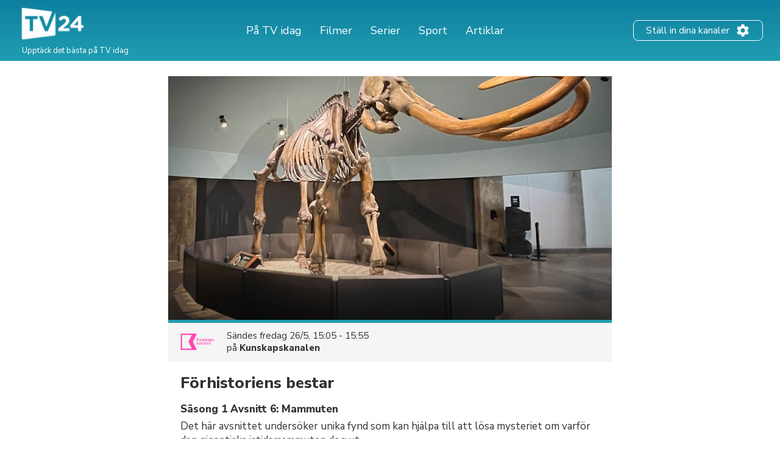

--- FILE ---
content_type: text/html; charset=UTF-8
request_url: https://tv24.se/b/rv9twc-1hkk
body_size: 12299
content:
<!DOCTYPE html><html lang="sv"><head><title>Förhistoriens bestar på TV | Säsong 1 Avsnitt 6 | Tider och kanaler | tv24.se</title><meta name="description" content="När sänds Förhistoriens bestar på TV? Här kan du se tiderna och kanalerna."><meta http-equiv="X-UA-Compatible" content="IE=edge,chrome=1"><meta charset="utf-8"><meta name="viewport" content="width=device-width, initial-scale=1"><meta name="apple-itunes-app" content="app-id=304473493"><link rel="apple-touch-icon" sizes="180x180" href="/images/market/sweden/apple-touch-icon.png"><link rel="icon" type="image/png" sizes="32x32" href="/images/market/sweden/favicon-32x32.png"><link rel="icon" type="image/png" sizes="16x16" href="/images/market/sweden/favicon-16x16.png"><link rel="manifest" href="/images/market/sweden/site.webmanifest"><link rel="mask-icon" href="/images/market/sweden/safari-pinned-tab.svg" color="#5bbad5"><link rel="shortcut icon" href="/images/market/sweden/favicon.ico"><meta name="apple-mobile-web-app-title" content="tv24.se"><meta name="application-name" content="tv24.se"><meta name="msapplication-TileColor" content="#2b5797"><meta name="theme-color" content="#1b809d"><link rel="canonical" href="https://tv24.se/p/forhistoriens-bestar-sasong-1-avsnitt-6-h3xvw1"><meta name="twitter:card" content="summary"/><meta name="twitter:site" content="tv24se"/><meta property="og:site_name" content="tv24.se"><meta property="og:type" content="article"><meta property="og:url" content="https://tv24.se/b/rv9twc-1hkk"/><meta property="og:title" content="Förhistoriens bestar, 16:05 på Kunskapskanalen"/><meta property="og:description" content="Det här avsnittet undersöker unika fynd som kan hjälpa till att lösa mysteriet om varför den gigantiska istidsmammuten dog ut."/><meta property="og:image" content="https://jrsy.tmsimg.com/assets/p23533717_i_h9_ad.jpg"/><link rel="preconnect" href="https://static.tv24.co/" crossorigin><link rel="preconnect" href="https://fastlane.rubiconproject.com" crossorigin><link rel="preconnect" href="https://dmx.districtm.io" crossorigin><link rel="preconnect" href="https://fonts.googleapis.com"><link rel="preconnect" href="https://fonts.gstatic.com" crossorigin><link href="https://fonts.googleapis.com/css2?family=Nunito+Sans:wght@300;400;800&display=swap" rel="stylesheet"><script src="/scripts/advertisement.js"></script><script>(function(w,d,s,l,i){w[l]=w[l]||[];w[l].push({'gtm.start':
				new Date().getTime(),event:'gtm.js'});var f=d.getElementsByTagName(s)[0],
			j=d.createElement(s),dl=l!='dataLayer'?'&l='+l:'';j.async=true;j.src=
			'https://www.googletagmanager.com/gtm.js?id='+i+dl;f.parentNode.insertBefore(j,f);
		})(window,document,'script','dataLayer','GTM-N7SD53G');</script><script>var timeFormat = "H:i";
		var ucp = "default";
		var provider = "0";
		const domain = "https://tv24.se";</script><script>"use strict";function _typeof(t){return(_typeof="function"==typeof Symbol&&"symbol"==typeof Symbol.iterator?function(t){return typeof t}:function(t){return t&&"function"==typeof Symbol&&t.constructor===Symbol&&t!==Symbol.prototype?"symbol":typeof t})(t)}!function(){var t=function(){var t,e,o=[],n=window,r=n;for(;r;){try{if(r.frames.__tcfapiLocator){t=r;break}}catch(t){}if(r===n.top)break;r=r.parent}t||(!function t(){var e=n.document,o=!!n.frames.__tcfapiLocator;if(!o)if(e.body){var r=e.createElement("iframe");r.style.cssText="display:none",r.name="__tcfapiLocator",e.body.appendChild(r)}else setTimeout(t,5);return!o}(),n.__tcfapi=function(){for(var t=arguments.length,n=new Array(t),r=0;r<t;r++)n[r]=arguments[r];if(!n.length)return o;"setGdprApplies"===n[0]?n.length>3&&2===parseInt(n[1],10)&&"boolean"==typeof n[3]&&(e=n[3],"function"==typeof n[2]&&n[2]("set",!0)):"ping"===n[0]?"function"==typeof n[2]&&n[2]({gdprApplies:e,cmpLoaded:!1,cmpStatus:"stub"}):o.push(n)},n.addEventListener("message",(function(t){var e="string"==typeof t.data,o={};if(e)try{o=JSON.parse(t.data)}catch(t){}else o=t.data;var n="object"===_typeof(o)&&null!==o?o.__tcfapiCall:null;n&&window.__tcfapi(n.command,n.version,(function(o,r){var a={__tcfapiReturn:{returnValue:o,success:r,callId:n.callId}};t&&t.source&&t.source.postMessage&&t.source.postMessage(e?JSON.stringify(a):a,"*")}),n.parameter)}),!1))};"undefined"!=typeof module?module.exports=t:t()}();</script><script>window._sp_ = {
				config: {
					accountId: 1423,
					baseEndpoint: 'https://cdn.privacy-mgmt.com',
				}
			}</script><script src="https://cdn.privacy-mgmt.com/wrapperMessagingWithoutDetection.js"></script><script type="text/javascript" src="https://tv24.se/res/1766830812c82b6e3f6d060e21a3f046f0e6903496.js" charset="UTF-8"></script><script src="https://cncptx.com/pubscript/tv24.se_prod.js" async></script><style>@-webkit-keyframes sk-circleFadeDelay{0%,39%,to{opacity:0}40%{opacity:1}}@keyframes sk-circleFadeDelay{0%,39%,to{opacity:0}40%{opacity:1}}html{box-sizing:border-box;font-size:62.5%;height:100%}*,:after,:before{box-sizing:inherit}body,h3,h4,h5,h6,ol,p,ul{margin:0;padding:0;font-weight:400}h1,h2{margin:0;padding:0}ol,ul{list-style:none}body{text-rendering:optimizeLegibility;-webkit-font-smoothing:antialiased;-moz-osx-font-smoothing:grayscale;font-family:"Nunito Sans",sans-serif;font-style:normal;color:#333}::selection{background:#56cde1}::-moz-selection{background:#56cde1}.size-header-small,input{font-size:16px;font-size:1.6rem}@media screen and (max-width:820px){.size-header-small,input{font-size:14px;font-size:1.4rem}}.size-body-vlarge,div.sitemap div.sitemap-section ul li,div.static p,p.sub-header{font-size:17px;font-size:1.7rem}.size-body-large,a.btn,div.btn,h3,main div.provider-selection,main div.setup{font-size:15px;font-size:1.5rem}.size-body-medium,body{font-size:13px;font-size:1.3rem}.size-body-small,main div.setup a{font-size:11px;font-size:1.1rem}.size-body-tiny,span.live,span.new{font-size:9px;font-size:.9rem}a{text-decoration:none}a:hover{opacity:.8}h1,h2{font-weight:800}p.sub-header{max-width:640px;margin:auto;padding:20px 10px 10px}html.noscroll{overflow-y:hidden}body{min-height:100%;display:flex;flex-direction:column}div.panorama,ul.schedules li a.channel div.c{display:flex;align-items:center;justify-content:center}div.panorama{padding:10px 0;min-height:240px;background:#eee;border-bottom:1px solid #ddd}div.panorama.bottom{background:0 0;border:0;padding:10px 0 0}@media screen and (max-width:639px){div.panorama{min-height:121px}div.panorama.bottom{padding:0}}input,main{flex:1 0 0;-ms-flex:1 0 auto}h1,h2,main h1,span.live,span.new{font-family:"Nunito Sans",sans-serif}main h1{margin:25px 0 0;text-align:center}@media screen and (max-width:639px){main h1{margin:15px 0 0}main h1.np{display:none}}main h1.standalone{max-width:480px;margin:25px auto;padding-bottom:15px;border-bottom:1px solid #eee}@media screen and (max-width:639px){main h1.standalone{margin:15px auto 0;padding-bottom:0;border-bottom:none}}main div.page{background:#fff}main div.provider-selection{padding:10px 0 5px;text-align:center}main div.provider-selection a{display:inline-block;color:#5b7fdb;margin:0 0 0 5px}@media screen and (max-width:639px){main div.provider-selection{padding:10px 20px 0}main div.provider-selection a{display:block;margin:5px 0 0}main div.provider-selection.padded{padding-bottom:20px}}main div.provider-selection.standalone{max-width:480px;padding-bottom:15px;border-bottom:1px solid #eee;margin:0 auto 15px}@media screen and (max-width:639px){main div.provider-selection.standalone{border-bottom:none;padding-bottom:5px}}main div.setup{text-align:center;padding:10px;margin:0 5px 10px;display:none}main div.setup strong{margin:0 20px 0 0}main div.setup a{margin:0 0 0 20px;color:#209db1;font-weight:700}div.page{width:100%;max-width:1240px;margin:auto}a.teaser{margin:20px auto;flex-direction:row;align-items:center;padding:20px;box-shadow:1px 1px 3px rgba(0,0,0,.3);border-radius:25px;cursor:pointer;max-width:320px}a.teaser img{max-width:100px;max-height:30px;margin-right:10px}ul.schedules{display:flex;flex-wrap:wrap}@media screen and (max-width:1240px){ul.schedules{padding:0 5px}}@media screen and (max-width:639px){ul.schedules{padding:0}}ul.schedules li{width:25%;padding:0 5px 10px}ul.schedules li a.channel{display:flex;padding:5px 10px;border-bottom:2px solid #209db1}ul.schedules li a.channel div.c{width:100%}ul.schedules li a.channel img{width:54px;height:30px;object-fit:contain}ul.schedules li a.channel div.info{flex:1 0 0;-ms-flex:1 0 auto;text-align:right;overflow:hidden}ul.schedules li a.channel div.info h3{font-size:16px;font-weight:700;margin-left:5px;overflow:hidden;text-overflow:ellipsis;white-space:nowrap}ul.schedules li a.channel div.info span.nr{font-size:11px}ul.schedules li div.loading{background:#fbfbfb;padding:10px 0;border-bottom:1px solid #eee;text-align:center}article a.cta,ul.schedules li div.loading strong{display:inline-block;padding:30px 0}@media screen and (max-width:639px){ul.schedules li div.loading{flex:1 0 0%;-ms-flex:1 0 auto;background:#fff;border-bottom:none;min-height:80px}ul.schedules li div.loading strong{padding:20px 0 0}}ul.schedules li img.movie{margin:3px 0 0 10px;opacity:.7}a.teaser,ul.schedules li.p-4{display:flex}#overlay,div.controls #btn-all-hide-ended,div.controls #btn-hide-ended,div.schedules-menu ul.date-selection li.options strong,ul.schedules li.p-3,ul.schedules li.p-5{display:none}@media screen and (max-width:1069px){ul.schedules li{width:33%}ul.schedules li.m{width:34%}ul.schedules li.p-3{display:flex}ul.schedules li.p-4,ul.schedules li.p-5{display:none}}@media screen and (max-width:820px){ul.schedules li,ul.schedules li.m{width:50%}ul.schedules li.p-4{display:flex}ul.schedules li.p-3,ul.schedules li.p-5{display:none}}@media screen and (max-width:639px){ul.schedules li{width:100%;display:flex;padding:0;border-top:1px solid #eee;position:relative}ul.schedules li a.channel{position:absolute;width:100%;height:100%;padding:0;flex-direction:column;background:0 0;border-radius:0;border-right:none;border-bottom:none;align-items:flex-start;z-index:99}ul.schedules li a.channel div.c{display:flex;flex-direction:column;width:80px;height:100%;align-items:center;background:#fbfbfb;border-right:1px solid #eee}ul.schedules li a.channel div.c img{margin:auto}ul.schedules li a.channel div.info{flex:none;padding:0 0 10px;text-align:center}ul.schedules li.m{width:100%}ul.schedules li a.channel div.info h3,ul.schedules li.p-3,ul.schedules li.p-4{display:none}ul.schedules li.p-5{display:flex}}ul.schedules li.p-3,ul.schedules li.p-4,ul.schedules li.p-5{flex:1 0 100%;justify-content:center;align-items:center;padding:10px 0 20px;min-height:200px}@media screen and (max-width:639px){ul.schedules li.p-3,ul.schedules li.p-4,ul.schedules li.p-5{padding:10px 0}ul.schedules li.c:last-child{border-bottom:1px solid #eee;margin-bottom:20px}}div.schedules-menu{text-align:center;margin:10px auto 30px;padding:15px 0 0;border-top:1px solid #eee;max-width:480px}div.schedules-menu ul.date-selection{display:block;width:250px;position:relative;margin:auto}div.schedules-menu ul.date-selection li.selected{font-size:15px;font-size:1.5rem;cursor:pointer}div.schedules-menu ul.date-selection li.selected a{display:inline-block;padding:0 24px;background-position:right center;background-repeat:no-repeat;background-size:24px 24px;background-image:url(/images/icons/ic_arrow_down_48.png)}div.schedules-menu ul.date-selection li.selected a:hover{color:#209db1;background-image:url(/images/icons/ic_arrow_down_green_48.png)}div.schedules-menu ul.date-selection li.options{display:none;position:relative;-webkit-animation-duration:.3s;animation-duration:.3s;-webkit-animation-fill-mode:both;animation-fill-mode:both;-webkit-animation-name:fadeIn;animation-name:fadeIn;z-index:10000}div.schedules-menu ul.date-selection li.options.visible{display:block}div.schedules-menu ul.date-selection li.options ul{position:absolute;top:10px;left:5px;right:5px;background:#fff;text-align:left;box-shadow:1px 2px 2px rgba(0,0,0,.2);border:1px solid #eee;border-radius:2px}div.schedules-menu ul.date-selection li.options ul li,ul.switchers{text-align:center}div.schedules-menu ul.date-selection li.options ul li a{display:block;padding:5px 24px}div.schedules-menu ul.date-selection li.options ul li a.selected{font-weight:700}div.schedules-menu ul.date-selection li.options ul li a:hover{background:#1b8293;color:#fff}div.schedules-menu ul.date-selection li.options select{display:none;-moz-appearance:none;-webkit-appearance:none;outline:0;padding:10px;border:0;user-select:none;border-radius:2px;cursor:pointer;font-size:18px;font-weight:700;background:#fff}@media screen and (max-width:320px){div.schedules-menu ul.date-selection li.options select{font-size:16px}}div.schedules-menu ul.date-selection li.options select option{background:#fff;user-select:none;-moz-appearance:none;-webkit-appearance:none;outline:0}div.schedules-menu ul.date-selection li.options select.dates{margin-right:5px}div.schedules-menu ul.date-selection li.options select.times{margin-left:5px;text-align:right}@media screen and (max-width:639px){div.schedules-menu{margin:0;padding:0;border:0}div.schedules-menu ul.date-selection{position:fixed;bottom:15px;right:15px;z-index:10001;background:#209db1;color:#fff;border-radius:2px;margin:0;width:auto}div.schedules-menu ul.date-selection li.selected a{padding:5px 24px 5px 8px;font-weight:700;background-image:url(/images/icons/ic_arrow_up_white.png)}div.schedules-menu ul.date-selection li.selected a:hover{color:#fff;background-image:url(/images/icons/ic_arrow_up_white.png)}div.schedules-menu ul.date-selection li.options{position:fixed;top:35%;left:10px;right:10px;padding:20px 10px 30px;background:rgba(31,31,31,.9);border-radius:2px}div.schedules-menu ul.date-selection li.options ul{display:none}div.schedules-menu ul.date-selection li.options strong{display:block;font-size:18px;color:#fff;text-align:left;margin:0 0 5px}div.schedules-menu ul.date-selection li.options div{display:flex}div.schedules-menu ul.date-selection li.options div select{display:block;flex:1 0 0%;-ms-flex:1 0 auto}}div.controls{margin:30px 0 10px;text-align:right;padding:0 5px}@media screen and (max-width:1069px){div.controls{padding:0 10px}}@media screen and (max-width:639px){div.controls{display:none}}div.controls.narrow{max-width:800px;margin:30px auto 0;padding:0 10px}@media screen and (max-width:820px){div.controls.narrow{max-width:680px}}div.controls span{cursor:pointer;background:#209db1;border-radius:2px;padding:2px 5px;color:#fff;font-size:12px}span.live,span.new{display:inline-block;margin:3px 0 0 3px;font-weight:800}span.live{color:red}span.new{color:#390}div.loading-items{padding:0 0 300px}@media screen and (max-width:639px){div.loading-items{padding:80px 0 240px}}.sk-fading-circle{margin:70px auto 80px;width:40px;height:40px;position:relative}@media screen and (max-width:639px){.sk-fading-circle{margin:15px auto 0;width:30px;height:30px}}.sk-fading-circle .sk-circle{width:100%;height:100%;position:absolute;left:0;top:0}.sk-fading-circle .sk-circle:before{content:"";display:block;margin:0 auto;width:15%;height:15%;background-color:#ccc;border-radius:100%;-webkit-animation:sk-circleFadeDelay 1.2s infinite ease-in-out both;animation:sk-circleFadeDelay 1.2s infinite ease-in-out both}.sk-fading-circle .sk-circle2{-webkit-transform:rotate(30deg);-ms-transform:rotate(30deg);transform:rotate(30deg)}.sk-fading-circle .sk-circle3{-webkit-transform:rotate(60deg);-ms-transform:rotate(60deg);transform:rotate(60deg)}.sk-fading-circle .sk-circle4{-webkit-transform:rotate(90deg);-ms-transform:rotate(90deg);transform:rotate(90deg)}.sk-fading-circle .sk-circle5{-webkit-transform:rotate(120deg);-ms-transform:rotate(120deg);transform:rotate(120deg)}.sk-fading-circle .sk-circle6{-webkit-transform:rotate(150deg);-ms-transform:rotate(150deg);transform:rotate(150deg)}.sk-fading-circle .sk-circle7{-webkit-transform:rotate(180deg);-ms-transform:rotate(180deg);transform:rotate(180deg)}.sk-fading-circle .sk-circle8{-webkit-transform:rotate(210deg);-ms-transform:rotate(210deg);transform:rotate(210deg)}.sk-fading-circle .sk-circle9{-webkit-transform:rotate(240deg);-ms-transform:rotate(240deg);transform:rotate(240deg)}.sk-fading-circle .sk-circle10{-webkit-transform:rotate(270deg);-ms-transform:rotate(270deg);transform:rotate(270deg)}.sk-fading-circle .sk-circle11{-webkit-transform:rotate(300deg);-ms-transform:rotate(300deg);transform:rotate(300deg)}.sk-fading-circle .sk-circle12{-webkit-transform:rotate(330deg);-ms-transform:rotate(330deg);transform:rotate(330deg)}.sk-fading-circle .sk-circle2:before{-webkit-animation-delay:-1.1s;animation-delay:-1.1s}.sk-fading-circle .sk-circle3:before{-webkit-animation-delay:-1s;animation-delay:-1s}.sk-fading-circle .sk-circle4:before{-webkit-animation-delay:-.9s;animation-delay:-.9s}.sk-fading-circle .sk-circle5:before{-webkit-animation-delay:-.8s;animation-delay:-.8s}.sk-fading-circle .sk-circle6:before{-webkit-animation-delay:-.7s;animation-delay:-.7s}.sk-fading-circle .sk-circle7:before{-webkit-animation-delay:-.6s;animation-delay:-.6s}.sk-fading-circle .sk-circle8:before{-webkit-animation-delay:-.5s;animation-delay:-.5s}.sk-fading-circle .sk-circle9:before{-webkit-animation-delay:-.4s;animation-delay:-.4s}.sk-fading-circle .sk-circle10:before{-webkit-animation-delay:-.3s;animation-delay:-.3s}.sk-fading-circle .sk-circle11:before{-webkit-animation-delay:-.2s;animation-delay:-.2s}.sk-fading-circle .sk-circle12:before{-webkit-animation-delay:-.1s;animation-delay:-.1s}div.channel-header{margin:25px 0 0;text-align:center}div.channel-header img{width:90px;height:50px;object-fit:contain}div.channel-header h1{margin:10px 0 0}div.channel-header h1 span,ul.articles li a h3{font-size:14px;display:block}@media screen and (max-width:639px){div.channel-header h1{margin:10px 0 30px}}#overlay{position:fixed;top:0;bottom:0;left:0;right:0;background:rgba(0,0,0,.6);overflow-y:scroll;overflow-x:hidden;z-index:2147483647}#content{opacity:0}#div-gpt-ad-1520431530219-0{display:flex;align-items:center;justify-content:center;min-height:200px}article,div.static{padding:0 30px 100px;max-width:640px;margin:auto}div.sitemap div.sitemap-section h2,div.static h1{margin-bottom:10px}div.static h2{margin-top:10px}div.static p{font-weight:300;padding:10px 0}div.static p a{color:#209db1;font-weight:400}div.static.errors{text-align:center;padding-top:30px}article figure img,div.static.errors img{max-width:100%}div.sitemap h1,div.static.errors p{margin-bottom:20px}div.static.errors a.btn{margin:0 auto 10px}@media screen and (max-width:639px){div.static p{font-size:15px;font-size:1.5rem}}div.static ul.list{margin-left:20px;list-style:circle}div.static ul.list li a{color:#209db1}div.sitemap div.sitemap-section{float:left;width:25%;margin:0 0 20px;padding:0 10px}div.sitemap div.sitemap-section ul li,p.sub-header{font-weight:300}@media screen and (max-width:1069px){div.sitemap div.sitemap-section{width:33%;padding:0 20px}}@media screen and (max-width:820px){div.sitemap div.sitemap-section{width:50%}}@media screen and (max-width:639px){div.sitemap div.sitemap-section{width:100%;float:none}}a.btn,div.btn{display:block;max-width:240px;border-radius:3px;background:#209db1;color:#fff;padding:10px;font-weight:700;text-align:center;cursor:pointer}div.sky-player{display:flex;justify-content:center;padding:20px 0}ul.switchers{font-size:13px;font-size:1.3rem}ul.switchers li{display:inline-block;margin:0 5px 5px 0}ul.switchers li span{display:inline-block;padding:5px 10px;background:#fff;border:1px solid #ccc;border-radius:15px;color:#ccc;cursor:pointer}ul.switchers li span.green{border-color:#62d664;color:#5ac368}ul.switchers li span.blue{border-color:#45a8ff;color:#45a8ff}ul.switchers li span.red{border-color:#ff456f;color:#ff456f}ul.switchers li span.orange{border-color:#ffa748;color:#ffa748}ul.switchers li span.purple{border-color:#876bff;color:#876bff}ul.switchers li span.pink{border-color:#ff72f0;color:#ff72f0}ul.switchers li span.brown{border-color:#845b37;color:#845b37}ul.switchers li span.yellow{border-color:#c0ca00;color:#c0ca00}ul.switchers li span.special{border-color:#333;color:#333}ul.switchers li span.active{border-color:#555;background:#555;color:#fff}@media screen and (max-width:639px){ul.switchers{margin:20px 5px 10px;font-size:12px;font-size:1.2rem}ul.switchers li{margin:0 1px 5px}ul.switchers li span{padding:5px 8px}}input{flex:1 0 0%;margin-right:10px;padding:0 10px;height:40px;border-radius:9px;border:1px solid #ccc;background:#fafafa}ul.articles{display:flex;flex-wrap:wrap;width:100%;max-width:1024px;margin:40px auto}ul.articles li{width:25%;padding:20px 10px}ul.articles li a{display:block}ul.articles li a img{width:100%;height:155px;object-fit:cover;border-radius:6px;border:1px solid #ddd}ul.articles li a h3{margin:5px 10px;font-weight:700}@media screen and (max-width:1024px){ul.articles li{width:33%}ul.articles li a img{height:225px}}@media screen and (max-width:800px){ul.articles li{width:50%}}@media screen and (max-width:639px){ul.articles li{width:100%}ul.articles li a{display:flex}ul.articles li a img{width:125px;height:75px;flex-shrink:0}}article{width:100%;max-width:700px;padding:0 20px;font-family:"Nunito Sans",sans-serif}article div.article-info{margin:20px 0;padding:0 0 20px;border-bottom:1px solid #ddd;font-size:13px}article div.article-info,article div.article-info div.author,div.presented-by{display:flex;flex-direction:row}article div.article-info div.author img{border-radius:50%;box-shadow:1px 1px 2px rgba(0,0,0,.3)}article div.article-info div.author div{align-self:flex-end;margin:0 0 3px 10px}article div.article-info div.author div strong{font-size:11px;text-transform:uppercase}article div.article-info div.share-icons{flex:1;display:flex;justify-content:flex-end;align-items:flex-end}article div.article-info div.share-icons a{display:inline-block;margin:0 0 0 20px}article div.summary,article div.vpn-options{border:2px solid #ddd;background:#fafafa;border-radius:6px}article div.summary{padding:30px 20px;font-size:15px;margin:40px 0 20px}article div.summary h2{margin:0}a,article div.summary h2 a{color:inherit}article div.summary h2 a:hover{opacity:1}article div.summary p{font-style:italic;line-height:normal;margin-top:10px;margin-bottom:20px}article div.summary ol{list-style:decimal;padding:0 0 0 20px;margin:0 0 30px}article div.summary ol li{margin:20px 0}article a.cta.small-margin,article div.summary a.cta{margin-bottom:2px}article span.small{font-size:12px;color:#666}article figure{margin:0 0 10px}article figure figcaption{text-align:center;font-style:italic;color:#666;margin:5px 0 30px}article a,article h3{color:#5b7fdb;font-weight:700}article a.cta{padding:5px 15px;background:#5b7fdb;color:#fff;margin-bottom:50px}article h1{font-size:38px;line-height:48px;margin-bottom:40px}article h2{font-size:24px;margin:40px 0 10px}article h3{font-size:19px;margin:30px 0 8px;color:#333}article div.faq h3{margin-top:50px}article p{font-size:15px;line-height:28px;margin-bottom:15px}article hr.wp-block-separator{margin:50px 0;border:0;border-bottom:1px solid #ddd}article ul{list-style:disc;padding:0 0 5px 30px}article ol li,article ul li{font-size:15px;margin:0 0 10px}article ol{list-style:decimal;padding:0 0 0 30px}article div.vpn-options{padding:20px}@media screen and (max-width:639px){article div.article-info{flex-direction:column}article div.article-info div.author{flex-direction:column;align-items:center}article div.article-info div.author div{align-self:center;text-align:center;margin:10px 0 20px}article div.article-info div.share-icons{justify-content:center}article div.article-info div.share-icons a{margin:0 10px}article h1{font-size:28px;line-height:36px;margin-top:30px;margin-bottom:30px}}figure.wp-block-embed-youtube iframe{width:100%;max-width:100%}div.presented-by{background:#f0f0f0;border-radius:12px;padding:20px;flex-wrap:wrap;margin:40px 20px 0}@media only screen and (max-width:768px){div.presented-by{margin:40px 15px 0}}div.presented-by em{display:block;margin-bottom:10px;width:100%}div.presented-by div.partner{width:140px;margin-top:20px;margin-right:20px;text-align:center;align-self:baseline}@media only screen and (max-width:768px){div.presented-by div.partner{width:50%;margin-right:0}}div.presented-by div.partner a,div.presented-by div.partner img{display:block;text-align:center}div.presented-by div.partner a{margin-bottom:5px}div.presented-by div.partner strong{display:block;margin-top:5px;text-align:center}div.presented-by div.partner img{margin:auto}footer.main-footer,header.main{background:linear-gradient(0deg,#209db1 1.69%,#0e7f9f 100%)}footer.main-footer{margin:40px 0 0;padding:35px 28px}.new-footer{max-width:1240px;margin:auto}.new-footer .top-part{display:flex;justify-content:space-between}.new-footer .logo{width:133px;margin:0 0 0-10px}.new-footer .footer-link-img{margin:0 60px 0 0}.new-footer .footer-link-title{width:226px;font-size:18px;line-height:22px;color:#fff}.new-footer .footer-link-text{width:200px;font-size:12px;line-height:18px;margin:12px 0 0;color:#fff}.new-footer .footer-lists{display:flex;flex-wrap:wrap;justify-content:inherit}.new-footer .footer-list{margin:0 42px 30px 0}.new-footer .footer-list .list-text{max-width:262px}.new-footer .inside-list{margin-right:0}.new-footer .mobile-list{display:none}.new-footer .footer-desc{max-width:302px}.new-footer .desc-title,.new-footer .list-title{font-size:18px;line-height:17px;margin:0 0 12px;color:#8bdcba}.new-footer .footer-list-items{margin:0 0 20px}.new-footer .list-item,.new-footer .list-text{font-size:14px;line-height:24px;color:#fff}.new-footer .list-text{margin-bottom:20px}.new-footer .app-links{display:flex}.new-footer .footer-app-link{height:41px;margin:0 20px 0 0}.new-footer .bottom-part{text-align:center;margin:56px 0 46px}.new-footer .bottom-part .footer-bottom-text{font-size:12px;line-height:16px;color:#fff;margin:5px 0 0}@media only screen and (max-width:768px){.new-footer .footer-link-img{margin:0}.new-footer .logo{width:145px}.new-footer .footer-link-title{width:100%}.new-footer .footer-link-text{width:100%;font-size:15px;line-height:20px}.new-footer .top-part{flex-direction:column}.new-footer .footer-lists{flex-direction:column;margin:30px 0 0}.new-footer .mobile-list{display:block}.d-mob-none,.new-footer .desktop-list{display:none}.new-footer .footer-list{width:100%;max-width:unset;margin:0 0 10px}.new-footer .list-title{position:relative}.new-footer .list-title:hover{cursor:pointer}.new-footer .list-title::after,.new-footer .list-title::before{content:"";position:absolute;right:20px;top:6px;width:14px;height:2px;border-radius:2px;background-color:#8bdcba}.new-footer .list-title::after{right:26px;top:0;width:2px;height:14px;transition:.3s}.new-footer .list-title.opened::after{transform:rotate(90deg)}.new-footer .footer-app-link{height:38px}}header.main{width:100%;padding:10px 28px;height:100px}header.main .inner{display:flex;width:100%;height:100%;max-width:1240px;margin:auto;align-items:center;color:#fff}header.main .inner div.logo img{width:120px}header.main .inner div.logo p{font-size:13px;margin:-5px 0 0 8px}header.main .inner nav{flex:1}header.main .inner nav ul{display:flex;justify-content:center;margin:0 20px 0 0}header.main .inner nav ul li{font-size:18px;line-height:27px;padding:0 10px}header.main .inner nav ul li a{padding:0 5px;white-space:nowrap}header.main .inner nav ul li.active a{border-bottom:2px solid #b8e986}header.main .inner .header-settings-btn{display:flex;border:1px solid #fff;border-radius:8px;padding:4px 20px}header.main .inner .header-settings-text{font-size:16px;line-height:24px;align-self:center}header.main .inner .header-settings-icon{width:24px;height:24px;align-self:center;margin:0 0 0 10px}@media only screen and (max-width:1240px){header.main{height:120px}header.main div.inner{flex-wrap:wrap}header.main div.inner div.logo{flex:1}header.main div.inner div.logo img{width:110px}header.main div.inner div.logo p{display:none}header.main div.inner nav{order:3;width:100%;flex:auto}}@media only screen and (max-width:700px){header.main{padding:5px;height:90px}header.main div.inner div.logo img{width:80px}header.main div.inner nav ul{justify-content:flex-start}header.main div.inner nav ul li{font-size:14px;padding:0 5px}header.main div.inner nav ul li a{padding:0}header.main div.inner .header-settings-text{font-size:13px;line-height:18px}header.main div.inner .header-settings-icon{width:20px;height:20px}}@media only screen and (max-width:500px){header.main div.inner nav ul li{font-size:13px}}@media only screen and (max-width:380px){header.main div.inner nav ul li{font-size:12px}}</style></head><body><noscript><iframe src="https://www.googletagmanager.com/ns.html?id=GTM-N7SD53G" height="0" width="0" style="display:none;visibility:hidden"></iframe></noscript><div id="cncpt-dsk_top"></div><div id="cncpt-mob_top"></div><header class="main"><div class="inner"><div class="logo"><a href="/"><img src="/images/market/sweden/tv24.se.svg" alt="Logo: tv24.se" title="tv24.se"></a><p>Upptäck det bästa på TV idag</p></div><nav><ul><li><a href="/">På TV idag</a></li><li><a href="/filmer">Filmer</a></li><li><a href="/serier">Serier</a></li><li><a href="/sport">Sport</a></li><li><a href="/tips">Artiklar</a></li></ul></nav><div class="header-setting-box"><a class="header-settings-btn" href="/installningar"><span class="header-settings-text">Ställ in dina kanaler</span><img class="header-settings-icon" src="/images/icons/ic_settings_white.png" alt="Ställ in dina kanaler" title="Ställ in dina kanaler"/></a></div></div></header><main><div class="page"><div id="content"><div class="program"><div class="image"><div class="actual" style="background-image:url(https://jrsy.tmsimg.com/assets/p23533717_i_h9_ad.jpg)" id="trailer-target"></div></div><div class="current-broadcast"><img src="https://assets.tv24.co/channels/kunskapskanalen-l.webp" width="56" height="42"/><div><span class="time">Sändes					<span class="times-rw" data-start="1685113500" data-end="1685116500">fredag 26/5,
						16:05 - 16:55</span></span><span class="channel">på 				<a href="/kanal/kunskapskanalen">Kunskapskanalen</a></span></div></div><div class="info"><h1>Förhistoriens bestar</h1><span class="sub-title">Säsong 1 Avsnitt 6: Mammuten</span><p>Det här avsnittet undersöker unika fynd som kan hjälpa till att lösa mysteriet om varför den gigantiska istidsmammuten dog ut.</p><dl class="extras"><dt>Kategori</dt><dd>Dokumentär / Historia</dd><dt>Avsnittspremiär</dt><dd>2022-12-16</dd></dl></div>	<div id="div-gpt-ad-1520431530219-0"></div><div class="upcoming"><strong>Visas även på TV</strong><ul class="column-list items"><li><a href="/b/t9hbcc-1nak" class="program-broadcast"><img src="https://assets.tv24.co/channels/viasat-nature-l.webp" width="40" height="30"/><div class="meta"><span class="time-channel"><span class="times-rw ne" data-start="1769443500" data-end="1769446800">Måndag 26/1, 17:05</span></span><span class="episodeinfo">på 						Viasat Nature
													<br/>	Säsong 1																						Avsnitt 1</span></div></a></li><li><a href="/b/t9hbcc-1vnp" class="program-broadcast"><img src="https://static.tv24.co/v2/channels/small/87685.png" width="40" height="30"/><div class="meta"><span class="time-channel"><span class="times-rw ne" data-start="1769443500" data-end="1769446800">Måndag 26/1, 17:05</span></span><span class="episodeinfo">på 						Viasat Nature HD
													<br/>	Säsong 1																						Avsnitt 1</span></div></a></li><li><a href="/b/t9hxc0-1nak" class="program-broadcast"><img src="https://assets.tv24.co/channels/viasat-nature-l.webp" width="40" height="30"/><div class="meta"><span class="time-channel"><span class="times-rw ne" data-start="1769472000" data-end="1769475000">Tisdag 27/1, 01:00</span></span><span class="episodeinfo">på 						Viasat Nature
													<br/>	Säsong 1																						Avsnitt 1</span></div></a></li><li><a href="/b/t9hxc0-1vnp" class="program-broadcast"><img src="https://static.tv24.co/v2/channels/small/87685.png" width="40" height="30"/><div class="meta"><span class="time-channel"><span class="times-rw ne" data-start="1769472000" data-end="1769475000">Tisdag 27/1, 01:00</span></span><span class="episodeinfo">på 						Viasat Nature HD
													<br/>	Säsong 1																						Avsnitt 1</span></div></a></li><li><a href="/b/t9imso-1nak" class="program-broadcast"><img src="https://assets.tv24.co/channels/viasat-nature-l.webp" width="40" height="30"/><div class="meta"><span class="time-channel"><span class="times-rw ne" data-start="1769505000" data-end="1769508000">Tisdag 27/1, 10:10</span></span><span class="episodeinfo">på 						Viasat Nature
													<br/>	Säsong 1																						Avsnitt 1</span></div></a></li><li><a href="/b/t9imso-1vnp" class="program-broadcast"><img src="https://static.tv24.co/v2/channels/small/87685.png" width="40" height="30"/><div class="meta"><span class="time-channel"><span class="times-rw ne" data-start="1769505000" data-end="1769508000">Tisdag 27/1, 10:10</span></span><span class="episodeinfo">på 						Viasat Nature HD
													<br/>	Säsong 1																						Avsnitt 1</span></div></a></li></ul></div></div><script type="text/javascript">	var weekday = new Array(7);
	weekday[0]=  "Söndag";
	weekday[1] = "Måndag";
	weekday[2] = "Tisdag";
	weekday[3] = "Onsdag";
	weekday[4] = "Torsdag";
	weekday[5] = "Fredag";
	weekday[6] = "Lördag";

	var months = new Array(12);
	months[0]=  "januari";
	months[1]=  "februari";
	months[2]=  "mars";
	months[3]=  "april";
	months[4]=  "maj";
	months[5]=  "juni";
	months[6]=  "juli";
	months[7]=  "augusti";
	months[8]=  "september";
	months[9]=  "oktober";
	months[10]=  "november";
	months[11]=  "december";

	var todayLabel = "Idag";
	var tomorrowLabel = "Imorgon";</script></div></div><script type="application/ld+json">
[
	{
  "@context": "http://www.schema.org",
  "@type": "Event",
  "name": "16:05 - Säsong 1 Avsnitt 6",
  "startDate": "2023-05-26T15:05:00Z",
  "endDate":  "2023-05-26T15:55:00Z",
  "url": "https://tv24.se/b/rv9twc-1hkk",
  "location": {
    "@type": "Place",
    "name": "Kunskapskanalen",
    "sameAs": "https://tv24.se/kanal/kunskapskanalen",
    "address": "Kunskapskanalen"
  }
}
		, {
  "@context": "http://www.schema.org",
  "@type": "Event",
  "name": "17:05 - Säsong 1 Avsnitt 1",
  "startDate": "2026-01-26T16:05:00Z",
  "endDate":  "2026-01-26T17:00:00Z",
  "url": "https://tv24.se/b/t9hbcc-1nak",
  "location": {
    "@type": "Place",
    "name": "Viasat Nature",
    "sameAs": "https://tv24.se/kanal/viasat-nature",
    "address": "Viasat Nature"
  }
}
		, {
  "@context": "http://www.schema.org",
  "@type": "Event",
  "name": "17:05 - Säsong 1 Avsnitt 1",
  "startDate": "2026-01-26T16:05:00Z",
  "endDate":  "2026-01-26T17:00:00Z",
  "url": "https://tv24.se/b/t9hbcc-1vnp",
  "location": {
    "@type": "Place",
    "name": "Viasat Nature HD",
    "sameAs": "https://tv24.se/kanal/viasat-nature-hd",
    "address": "Viasat Nature HD"
  }
}
		, {
  "@context": "http://www.schema.org",
  "@type": "Event",
  "name": "01:00 - Säsong 1 Avsnitt 1",
  "startDate": "2026-01-27T00:00:00Z",
  "endDate":  "2026-01-27T00:50:00Z",
  "url": "https://tv24.se/b/t9hxc0-1nak",
  "location": {
    "@type": "Place",
    "name": "Viasat Nature",
    "sameAs": "https://tv24.se/kanal/viasat-nature",
    "address": "Viasat Nature"
  }
}
		, {
  "@context": "http://www.schema.org",
  "@type": "Event",
  "name": "01:00 - Säsong 1 Avsnitt 1",
  "startDate": "2026-01-27T00:00:00Z",
  "endDate":  "2026-01-27T00:50:00Z",
  "url": "https://tv24.se/b/t9hxc0-1vnp",
  "location": {
    "@type": "Place",
    "name": "Viasat Nature HD",
    "sameAs": "https://tv24.se/kanal/viasat-nature-hd",
    "address": "Viasat Nature HD"
  }
}
		, {
  "@context": "http://www.schema.org",
  "@type": "Event",
  "name": "10:10 - Säsong 1 Avsnitt 1",
  "startDate": "2026-01-27T09:10:00Z",
  "endDate":  "2026-01-27T10:00:00Z",
  "url": "https://tv24.se/b/t9imso-1nak",
  "location": {
    "@type": "Place",
    "name": "Viasat Nature",
    "sameAs": "https://tv24.se/kanal/viasat-nature",
    "address": "Viasat Nature"
  }
}
		, {
  "@context": "http://www.schema.org",
  "@type": "Event",
  "name": "10:10 - Säsong 1 Avsnitt 1",
  "startDate": "2026-01-27T09:10:00Z",
  "endDate":  "2026-01-27T10:00:00Z",
  "url": "https://tv24.se/b/t9imso-1vnp",
  "location": {
    "@type": "Place",
    "name": "Viasat Nature HD",
    "sameAs": "https://tv24.se/kanal/viasat-nature-hd",
    "address": "Viasat Nature HD"
  }
}
		]</script><script type="text/javascript">	dataLayer.push({
		'tvProvider': "Alla tillgängliga kanaler"
	});

	loadProgramPageAdSlot();</script></main><footer class="main-footer"><div class="new-footer"><div class="top-part"><div class="footer-link-img"><a href="/"><img src="/images/market/sweden/tv24.se.svg" class="logo" alt="Logo: tv24.se" title="tv24.se"></a><p class="footer-link-title">Tv-tablån, snabbt och enkelt! Sveriges mest omtyckta tablå.</p><p class="footer-link-text">tv24.se hjälper dig att se vad som går på TV i Sverige.
		Slipp krångel med tidningar och tv-bilagor och kolla istället tablån på nätet. Vi har 7-dagars tablå för över 200 kanaler.
		Vi gör också en sammanställning över <a href='/filmer'>de bästa filmerna på TV</a>,
		<a href='/sport'>all direktsänd sport</a> samt <a href='/serier'>premiärer och nya avsnitt av serier</a>. Hoppas du gillar tjänsten!</p></div><div class="footer-lists"><div class="footer-list desktop-list"><p class="list-title">TV24</p><ul class="footer-list-items"><li class="list-item"><a href="/om-tjansten">Om oss</a></li><li class="list-item"><a href="/sitemap">Sitemap</a></li><li class="list-item"><a href="/cookies">Information om cookies</a></li><li class="list-item"><a href="/integritet">Integritetspolicy</a></li><li class="list-item"><a href="/anvandarvillkor">Användarvillkor</a></li></ul></div><div class="footer-list mobile-list"><p class="list-title footer-list-open-btn">TV24</p><ul class="footer-list-items d-mob-none"><li class="list-item"><a href="/om-tjansten">Om oss</a></li><li class="list-item"><a href="/sitemap">Sitemap</a></li><li class="list-item"><a href="/cookies">Information om cookies</a></li><li class="list-item"><a href="/integritet">Integritetspolicy</a></li><li class="list-item"><a href="/anvandarvillkor">Användarvillkor</a></li></ul></div><div class="footer-list desktop-list"><p class="list-title">TV kanaler</p><ul class="footer-list-items"><li class="list-item"><a title="TV-tablå för SVT1" href="/kanal/svt1">TV-tablå för SVT1</a></li><li class="list-item"><a title="TV-tablå för SVT2" href="/kanal/svt2">TV-tablå för SVT2</a></li><li class="list-item"><a title="TV-tablå för TV3" href="/kanal/tv3">TV-tablå för TV3</a></li><li class="list-item"><a title="TV-tablå för TV4" href="/kanal/tv4">TV-tablå för TV4</a></li><li class="list-item"><a title="TV-tablå för Kanal 5" href="/kanal/kanal-5">TV-tablå för Kanal 5</a></li><li class="list-item"><a title="TV-tablå för TV6" href="/kanal/tv6">TV-tablå för TV6</a></li><li class="list-item"><a title="TV-tablå för Sjuan" href="/kanal/sjuan">TV-tablå för Sjuan</a></li><li class="list-item"><a title="TV-tablå för TV8" href="/kanal/tv8">TV-tablå för TV8</a></li><li class="list-item"><a title="Fler kanaler" href="/sitemap">Fler kanaler</a></li></ul></div><div class="footer-list mobile-list"><p class="list-title footer-list-open-btn">TV kanaler</p><ul class="footer-list-items d-mob-none"><li class="list-item"><a title="TV-tablå för SVT1" href="/kanal/svt1">TV-tablå för SVT1</a></li><li class="list-item"><a title="TV-tablå för SVT2" href="/kanal/svt2">TV-tablå för SVT2</a></li><li class="list-item"><a title="TV-tablå för TV3" href="/kanal/tv3">TV-tablå för TV3</a></li><li class="list-item"><a title="TV-tablå för TV4" href="/kanal/tv4">TV-tablå för TV4</a></li><li class="list-item"><a title="TV-tablå för Kanal 5" href="/kanal/kanal-5">TV-tablå för Kanal 5</a></li><li class="list-item"><a title="TV-tablå för TV6" href="/kanal/tv6">TV-tablå för TV6</a></li><li class="list-item"><a title="TV-tablå för Sjuan" href="/kanal/sjuan">TV-tablå för Sjuan</a></li><li class="list-item"><a title="TV-tablå för TV8" href="/kanal/tv8">TV-tablå för TV8</a></li><li class="list-item"><a title="Fler kanaler" href="/sitemap">Fler kanaler</a></li></ul></div><div class="footer-list desktop-list"><p class="list-title">Filmer & serier</p><ul class="footer-list-items"><li class="list-item"><a title="Filmer på tv ikväll" href="/filmer">Filmer på tv ikväll</a></li><li class="list-item"><a title="Filmer på tv imorgon" href="/filmer/imorgon">Filmer på tv imorgon</a></li><li class="list-item"><a title="Serier på tv ikväll" href="/serier">Serier på tv ikväll</a></li><li class="list-item"><a title="Serier på tv imorgon" href="/serier/imorgon">Serier på tv imorgon</a></li><li class="list-item"><a title="Sport på tv ikväll" href="/sport">Sport på tv ikväll</a></li><li class="list-item"><a title="Sport på tv imorgon" href="/sport/imorgon">Sport på tv imorgon</a></li></ul></div><div class="footer-list mobile-list"><p class="list-title footer-list-open-btn">Filmer & serier</p><ul class="footer-list-items d-mob-none"><li class="list-item"><a title="Filmer på tv ikväll" href="/filmer">Filmer på tv ikväll</a></li><li class="list-item"><a title="Filmer på tv imorgon" href="/filmer/imorgon">Filmer på tv imorgon</a></li><li class="list-item"><a title="Serier på tv ikväll" href="/serier">Serier på tv ikväll</a></li><li class="list-item"><a title="Serier på tv imorgon" href="/serier/imorgon">Serier på tv imorgon</a></li><li class="list-item"><a title="Sport på tv ikväll" href="/sport">Sport på tv ikväll</a></li><li class="list-item"><a title="Sport på tv imorgon" href="/sport/imorgon">Sport på tv imorgon</a></li></ul></div><div class="footer-desc"><p class="desc-title">Ladda ner appen!</p><p class="list-text">Missa inte dina favoritprogram. Ladda ner appen och få tillgång till fler funktioner såsom din egen watchlist, påminnelser och möjlighet till en annonsfri upplevelse.</p><div class="app-links"><a href='https://play.google.com/store/apps/details?id=se.jersey.tvguide&utm_source=site&utm_campaign=footer&pcampaignid=pcampaignidMKT-Other-global-all-co-prtnr-py-PartBadge-Mar2515-1'><img alt='Get it on Google Play' src='/images/icons/ic_google.svg' class="footer-app-link google"/></a><a href='https://apps.apple.com/app/id304473493'><img alt='Download on the App Store' src='/images/icons/ic_app_store.svg' class="footer-app-link apple"/></a></div></div></div></div><div class="bottom-part"><p class="footer-bottom-text"><strong>TV24 i andra länder:</strong> <a href="https://tv24.co.uk" title="Tv24.co.uk TV Guide UK">Storbritannien</a> | <a href="https://tv24.se" title="Tv tablå tv24.se">Sverige</a> | <a href="https://mi.tv" title="Programación TV">Latinamerika</a></p><p class="footer-bottom-text">TV24® är ett registrerat varumärke. Copyright &copy; TV24 Group AB.</p></div></div></footer><div id="overlay"><div id="content" class="modal"><div class="program"><div id="modal-close"><img alt="Stäng" src="/images/icons/ic_close_bold.png" width="24" height="24"/></div><div id="content-target-1"><div class="image"></div><div class="current-broadcast placeholder"></div><div class="info"><span class="placeholder-header"></span><span class="placeholder-text w1"></span><span class="placeholder-text w2"></span><span class="placeholder-text w3"></span><span class="placeholder-text w2"></span><span class="placeholder-text w4"></span></div></div><div id="div-gpt-ad-1520431530219-0"></div><div id="content-target-2"></div></div></div></div><link type="text/css" rel="stylesheet" href="https://tv24.se/res/17668308120cf5b81c640695227eff590a6d99289c.css" media="screen"/><script>if('serviceWorker' in navigator) {
		navigator.serviceWorker
			.register('/service-worker.js')
			.then(function() {})
		;
	}

	$(document).ready(function (){
		$('.footer-list-open-btn').on('click', function(){
			$(this).toggleClass('opened')
			$(this).next(".d-mob-none").slideToggle()
		})
	})</script><script>initButtons(); rewriteTimes();</script></body></html>